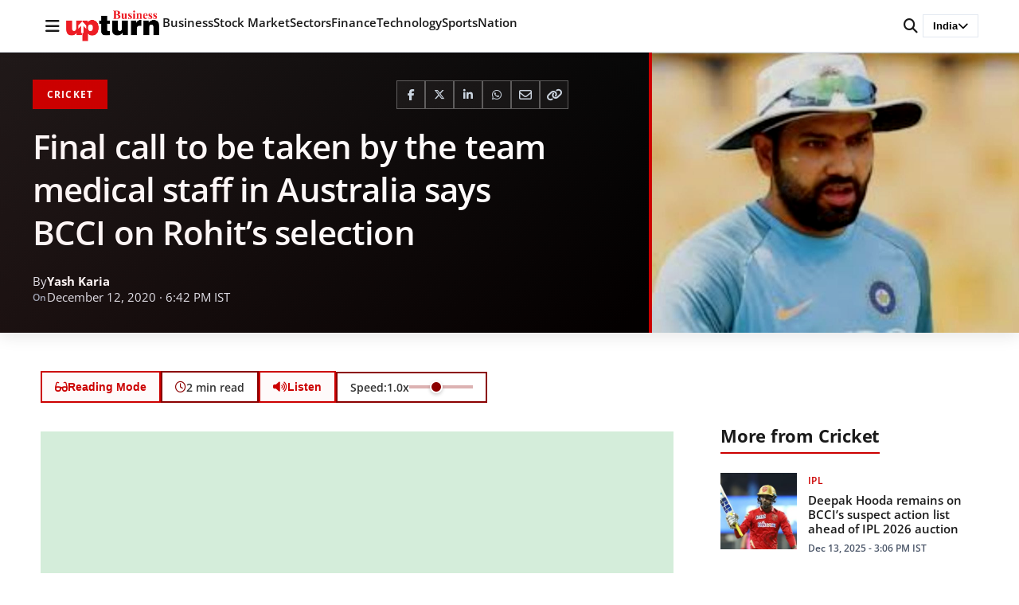

--- FILE ---
content_type: text/html; charset=UTF-8
request_url: https://www.businessupturn.com/sports/cricket/final-call-to-be-taken-by-the-team-medical-staff-in-australia-says-bcci-on-rohits-selection/
body_size: 77525
content:
<!DOCTYPE html>
<html lang="en-US">
<head>
<meta charset="UTF-8">
<meta name="viewport" content="width=device-width, initial-scale=1.0">
<title>Final call to be taken by the team medical staff in Australia says BCCI on Rohit&#8217;s selection | Business Upturn</title>
<meta name='robots' content='max-image-preview:large' />
<style>
:root { --brand-primary: #cc0000; --text-primary: #1a1a1a; }
body { margin: 0; font-family: 'Open Sans', sans-serif; }
.site-header { position: fixed; top: 0; width: 100%; background: #fff; }
</style>
<link rel="preload" as="image" href="https://www.businessupturn.com/wp-content/uploads/2020/12/Untitled-design-14.jpg">            <!-- Google Analytics -->
<script data-wpfc-render="false">(function(){let events=["mousemove", "wheel", "scroll", "touchstart", "touchmove"];let fired = false;events.forEach(function(event){window.addEventListener(event, function(){if(fired === false){fired = true;setTimeout(function(){ (function(d,s){var f=d.getElementsByTagName(s)[0];j=d.createElement(s);j.setAttribute('src', 'https://www.googletagmanager.com/gtag/js?id=G-47QZGL68W5');f.parentNode.insertBefore(j,f);})(document,'script'); }, 100);}},{once: true});});})();</script>
<script>
window.dataLayer = window.dataLayer || [];
function gtag(){dataLayer.push(arguments);}
gtag('js', new Date());
gtag('config', 'G-47QZGL68W5');
</script>
<!-- End Google Analytics -->
<!-- BU Lite SEO Meta Tags -->
<meta name="description" content="The BCCI has declared that Rohit Sharma will be joining the Indian side in Australia to play in the Border-Gavaskar..." />
<meta property="og:title" content="Final call to be taken by the team medical staff in Australia says BCCI on Rohit’s selection - Business Upturn" />
<meta property="og:description" content="The BCCI has declared that Rohit Sharma will be joining the Indian side in Australia to play in the Border-Gavaskar..." />
<meta property="og:type" content="article" />
<meta property="og:url" content="https://www.businessupturn.com/sports/cricket/final-call-to-be-taken-by-the-team-medical-staff-in-australia-says-bcci-on-rohits-selection/" />
<meta property="og:site_name" content="Business Upturn" />
<meta property="og:image" content="https://www.businessupturn.com/wp-content/uploads/2020/12/Untitled-design-14.jpg" />
<meta property="og:image:width" content="1200" />
<meta property="og:image:height" content="630" />
<meta property="og:locale" content="en_US" />
<meta property="article:publisher" content="https://www.businessupturn.com" />
<meta property="article:author" content="https://www.businessupturn.com/author/" />
<meta property="article:published_time" content="2020-12-12T18:42:01+05:30" />
<meta property="article:modified_time" content="2020-12-12T18:42:01+05:30" />
<meta property="article:section" content="Cricket" />
<meta name="twitter:card" content="summary_large_image" />
<meta name="twitter:title" content="Final call to be taken by the team medical staff in Australia says BCCI on Rohit’s selection - Business Upturn" />
<meta name="twitter:description" content="The BCCI has declared that Rohit Sharma will be joining the Indian side in Australia to play in the Border-Gavaskar..." />
<meta name="twitter:image" content="https://www.businessupturn.com/wp-content/uploads/2020/12/Untitled-design-14.jpg" />
<link rel="apple-touch-icon" sizes="180x180" href="https://www.businessupturn.com/wp-content/uploads/2023/07/favicon.jpg">
<link rel="apple-touch-icon-precomposed" sizes="180x180" href="https://www.businessupturn.com/wp-content/uploads/2023/07/favicon.jpg">
<link rel='dns-prefetch' href='//cdnjs.cloudflare.com' />
<link href='https://fonts.googleapis.com' crossorigin rel='preconnect' />
<link href='https://fonts.gstatic.com' crossorigin rel='preconnect' />
<link rel='preconnect' href='https://images.businessupturn.com' />
<link rel='preconnect' href='https://cdnjs.cloudflare.com' />
<link rel="alternate" type="application/rss+xml" title="Business Upturn &raquo; Feed" href="https://www.businessupturn.com/feed/" />
<link rel="alternate" type="application/rss+xml" title="Business Upturn &raquo; Comments Feed" href="https://www.businessupturn.com/comments/feed/" />
<link rel="alternate" title="oEmbed (JSON)" type="application/json+oembed" href="https://www.businessupturn.com/wp-json/oembed/1.0/embed?url=https%3A%2F%2Fwww.businessupturn.com%2Fsports%2Fcricket%2Ffinal-call-to-be-taken-by-the-team-medical-staff-in-australia-says-bcci-on-rohits-selection%2F" />
<link rel="alternate" title="oEmbed (XML)" type="text/xml+oembed" href="https://www.businessupturn.com/wp-json/oembed/1.0/embed?url=https%3A%2F%2Fwww.businessupturn.com%2Fsports%2Fcricket%2Ffinal-call-to-be-taken-by-the-team-medical-staff-in-australia-says-bcci-on-rohits-selection%2F&#038;format=xml" />
<style id='wp-img-auto-sizes-contain-inline-css'>
img:is([sizes=auto i],[sizes^="auto," i]){contain-intrinsic-size:3000px 1500px}
/*# sourceURL=wp-img-auto-sizes-contain-inline-css */
</style>
<style id='classic-theme-styles-inline-css'>
/*! This file is auto-generated */
.wp-block-button__link{color:#fff;background-color:#32373c;border-radius:9999px;box-shadow:none;text-decoration:none;padding:calc(.667em + 2px) calc(1.333em + 2px);font-size:1.125em}.wp-block-file__button{background:#32373c;color:#fff;text-decoration:none}
/*# sourceURL=/wp-includes/css/classic-themes.min.css */
</style>
<!-- <link rel='stylesheet' id='research-dashboard-styles-css' href='https://www.businessupturn.com/wp-content/plugins/research-dashboard/assets/css/styles.css?ver=1.0.0' media='all' /> -->
<!-- <link rel='stylesheet' id='wpc-frontend-css' href='https://www.businessupturn.com/wp-content/plugins/writer-payout-calculator-pro/assets/css/frontend.css?ver=4.2.0' media='all' /> -->
<!-- <link rel='stylesheet' id='bu-lite-fonts-css' href='https://www.businessupturn.com/wp-content/themes/bu-lite/css/fonts.css?ver=1.0.0' media='all' /> -->
<style>.rd-wrap{margin:20px 0;}
.rd-wrap h1{margin-bottom:20px;font-size:24px;font-weight:600;}
.rd-grid{display:grid;gap:20px;}
.rd-grid-2{grid-template-columns:repeat(2, 1fr);}
.rd-grid-3{grid-template-columns:repeat(3, 1fr);}
.rd-grid-5{grid-template-columns:repeat(5, 1fr);}
@media(max-width:1600px){
.rd-grid-5{grid-template-columns:repeat(3, 1fr);}
}
@media(max-width:1400px){
.rd-grid-3{grid-template-columns:repeat(2, 1fr);}
}
@media(max-width:1100px){
.rd-grid-5{grid-template-columns:repeat(2, 1fr);}
}
@media(max-width:1000px){
.rd-grid-2{grid-template-columns:1fr;}
}
@media(max-width:900px){
.rd-grid-3{grid-template-columns:1fr;}
}
@media(max-width:700px){
.rd-grid-5{grid-template-columns:1fr;}
} .rd-card{background:#fff;border:1px solid #ddd;border-radius:8px;overflow:hidden;box-shadow:0 1px 3px rgba(0, 0, 0, 0.1);}
.rd-card-title{background:#f8f9fa;padding:15px 20px;font-size:16px;font-weight:600;border-bottom:1px solid #ddd;color:#333;}
.rd-card-body{padding:15px;max-height:600px;overflow-y:auto;}
.feed-item{margin-bottom:14px;padding:12px;border-radius:6px;background:#fff;border:1px solid #eee;line-height:1.4;transition:all 0.2s ease;}
.feed-item:hover{border-color:#0073aa;box-shadow:0 2px 4px rgba(0, 115, 170, 0.1);}
.feed-item:last-child{margin-bottom:0;}
.feed-item.fresh-green{background:#d1fae5;border-color:#a7f3d0;}
.feed-item.fresh-blue{background:#dbeafe;border-color:#bfdbfe;}
.feed-title{font-size:16px;font-weight:700;color:#d97706;margin-bottom:6px;line-height:1.4;}
.feed-meta{display:flex;justify-content:space-between;align-items:center;margin-top:4px;font-size:13px;color:#555;}
.feed-item .related{margin-top:8px;font-size:13px;}
.feed-item .related a{display:block;font-weight:normal;color:#2563eb;text-decoration:none;margin-bottom:4px;line-height:1.4;}
.feed-item .related a:hover{text-decoration:underline;color:#1d4ed8;}
.feed-item a{font-size:15px;font-weight:600;color:#0073aa;text-decoration:none;line-height:1.5;}
.feed-item a:hover{text-decoration:underline;color:#005177;}
.feed-item .desc{margin-top:4px;font-size:14px;color:#444;line-height:1.5;}
.feed-item .date{margin-top:4px;font-size:13px;color:#777;}
.rd-card-body p{margin:0;padding:20px;text-align:center;color:#666;}
.rd-card-body::-webkit-scrollbar{width:8px;}
.rd-card-body::-webkit-scrollbar-track{background:#f1f1f1;border-radius:4px;}
.rd-card-body::-webkit-scrollbar-thumb{background:#888;border-radius:4px;}
.rd-card-body::-webkit-scrollbar-thumb:hover{background:#555;}
.rd-loading{text-align:center;padding:40px;color:#666;}
.rd-loading::before{content:'';display:inline-block;width:20px;height:20px;border:3px solid #f3f3f3;border-top:3px solid #0073aa;border-radius:50%;animation:spin 1s linear infinite;margin-right:10px;vertical-align:middle;}
@keyframes spin {
0% { transform: rotate(0deg); }
100% { transform: rotate(360deg); }
}.wpc-dashboard{max-width:900px;margin:0 auto;font-family:-apple-system, BlinkMacSystemFont, "Segoe UI", Roboto, sans-serif;}
.wpc-dashboard-header{margin-bottom:25px;}
.wpc-dashboard-header h2{margin:0 0 5px;color:#333;}
.wpc-dashboard-header p{margin:0;color:#666;}
.wpc-dashboard-summary{display:grid;grid-template-columns:repeat(3, 1fr);gap:15px;margin-bottom:25px;}
.wpc-summary-card{padding:20px;border-radius:10px;text-align:center;color:#fff;}
.wpc-card-total{background:linear-gradient(135deg, #667eea 0%, #764ba2 100%);}
.wpc-card-paid{background:linear-gradient(135deg, #11998e 0%, #38ef7d 100%);}
.wpc-card-due{background:linear-gradient(135deg, #eb3349 0%, #f45c43 100%);}
.wpc-card-amount{display:block;font-size:28px;font-weight:bold;margin-bottom:5px;}
.wpc-card-label{display:block;font-size:14px;opacity:0.9;}
.wpc-current-job{background:#f8f9fa;padding:20px;border-radius:10px;margin-bottom:25px;border-left:4px solid #0073aa;}
.wpc-current-job h3{margin:0 0 15px;color:#333;}
.wpc-job-details p{margin:8px 0;color:#555;}
.wpc-bonus-info{color:#28a745 !important;font-weight:500;}
.wpc-payout-history{background:#fff;padding:20px;border-radius:10px;box-shadow:0 2px 10px rgba(0,0,0,0.05);}
.wpc-payout-history h3{margin:0 0 20px;color:#333;}
.wpc-payouts-list{display:flex;flex-direction:column;gap:10px;}
.wpc-payout-item{display:grid;grid-template-columns:100px 1fr 120px 80px;align-items:center;padding:15px;background:#f8f9fa;border-radius:8px;gap:15px;}
.wpc-payout-item.paid{border-left:4px solid #28a745;}
.wpc-payout-item.due{border-left:4px solid #dc3545;}
.wpc-payout-month{font-weight:bold;color:#333;}
.wpc-payout-details{color:#666;}
.wpc-target-met{color:#28a745;font-size:12px;margin-left:5px;}
.wpc-payout-amount{font-size:18px;font-weight:bold;color:#333;text-align:right;}
.wpc-payout-status{text-align:center;}
.wpc-status-paid{background:#d4edda;color:#155724;padding:5px 10px;border-radius:15px;font-size:12px;font-weight:500;}
.wpc-status-due{background:#f8d7da;color:#721c24;padding:5px 10px;border-radius:15px;font-size:12px;font-weight:500;}
.wpc-status-other{background:#e2e3e5;color:#383d41;padding:5px 10px;border-radius:15px;font-size:12px;}
.wpc-no-data{text-align:center;color:#999;padding:30px;}
.wpc-login-notice{text-align:center;padding:30px;background:#fff3cd;border-radius:8px;color:#856404;}
@media(max-width:768px){
.wpc-dashboard-summary {
grid-template-columns: 1fr;
}
.wpc-payout-item {
grid-template-columns: 1fr 1fr;
gap: 10px;
}
.wpc-payout-details {
grid-column: span 2;
}
}@font-face{font-family:'Open Sans';font-style:normal;font-weight:400;font-display:swap;src:url(//www.businessupturn.com/wp-content/themes/bu-lite/fonts/open-sans-v44-latin-regular.woff2) format('woff2');}
@font-face{font-family:'Open Sans';font-style:normal;font-weight:500;font-display:swap;src:url(//www.businessupturn.com/wp-content/themes/bu-lite/fonts/open-sans-v44-latin-500.woff2) format('woff2');}
@font-face{font-family:'Open Sans';font-style:normal;font-weight:600;font-display:swap;src:url(//www.businessupturn.com/wp-content/themes/bu-lite/fonts/open-sans-v44-latin-600.woff2) format('woff2');}
@font-face{font-family:'Open Sans';font-style:normal;font-weight:700;font-display:swap;src:url(//www.businessupturn.com/wp-content/themes/bu-lite/fonts/open-sans-v44-latin-700.woff2) format('woff2');}
@font-face{font-family:'Open Sans';font-style:normal;font-weight:800;font-display:swap;src:url(//www.businessupturn.com/wp-content/themes/bu-lite/fonts/open-sans-v44-latin-800.woff2) format('woff2');}
@font-face {
font-family: 'Open Sans';
font-style: italic;
font-weight: 400;
font-display: swap;
src: url(//www.businessupturn.com/wp-content/themes/bu-lite/fonts/open-sans-v44-latin-italic.woff2) format('woff2');
}</style>
<link rel='preload' as='style' onload="this.onload=null;this.rel='stylesheet'" id='font-awesome-css' href='https://cdnjs.cloudflare.com/ajax/libs/font-awesome/6.5.0/css/all.min.css?ver=6.5.0' media='all' />
<noscript><link rel="stylesheet" href="https://cdnjs.cloudflare.com/ajax/libs/font-awesome/6.5.0/css/all.min.css"></noscript><!-- <link rel='stylesheet' id='bu-lite-style-css' href='https://www.businessupturn.com/wp-content/themes/bu-lite/style.css?ver=1.0.0' media='all' /> -->
<link rel="stylesheet" type="text/css" href="//www.businessupturn.com/wp-content/cache/wpfc-minified/cfydqsc/a4qcx.css" media="all"/>
<style id='bu-lite-style-inline-css'>
/* Reading Time */
.reading-time {
display: inline-flex;
align-items: center;
gap: 5px;
font-size: 14px;
color: #666;
}
.reading-time svg {
width: 14px;
height: 14px;
}
/* Back to Top Button */
.back-to-top {
position: fixed;
bottom: 30px;
right: 30px;
width: 50px;
height: 50px;
background: #333;
color: #fff;
border: none;
border-radius: 50%;
font-size: 24px;
cursor: pointer;
opacity: 0;
visibility: hidden;
transition: all 0.3s ease;
z-index: 1000;
box-shadow: 0 4px 12px rgba(0,0,0,0.15);
display: flex;
align-items: center;
justify-content: center;
}
.back-to-top.visible {
opacity: 1;
visibility: visible;
}
.back-to-top:hover {
background: #555;
transform: translateY(-3px);
}
@media (max-width: 768px) {
.back-to-top {
width: 45px;
height: 45px;
bottom: 20px;
right: 20px;
font-size: 20px;
}
}
/* Reading Progress Bar Container - Black background */
.reading-progress-container {
position: fixed;
bottom: 0;
left: 0;
width: 100%;
height: 5px;
background: #1a1a1a;
z-index: 9999;
box-shadow: 0 -2px 8px rgba(0, 0, 0, 0.2);
opacity: 0;
visibility: hidden;
transform: translateY(10px);
transition: opacity 0.3s ease, visibility 0.3s ease, transform 0.3s ease;
}
/* Show when scrolled */
.reading-progress-container.visible {
opacity: 1;
visibility: visible;
transform: translateY(0);
}
/* Red fill that grows */
.reading-progress-bar {
position: absolute;
top: 0;
left: 0;
height: 100%;
background: linear-gradient(90deg, #cc0000 0%, #ff0000 50%, #cc0000 100%);
width: 0%;
transition: width 0.2s ease-out;
box-shadow: 2px 0 8px rgba(204, 0, 0, 0.6);
}
/* Glowing edge effect */
.reading-progress-bar::after {
content: "";
position: absolute;
top: 0;
right: 0;
width: 3px;
height: 100%;
background: rgba(255, 255, 255, 0.8);
box-shadow: 0 0 8px rgba(255, 255, 255, 0.6);
}
/* Mobile adjustments */
@media (max-width: 768px) {
.reading-progress-container {
height: 4px;
}
}
/* Hide on homepage/archives */
body:not(.single) .reading-progress-container {
display: none !important;
}
/* TTS Button - Same style as Reading Mode */
.reader-tools {
display: flex;
align-items: center;
gap: 10px;
flex-wrap: wrap;
}
.tts-hidden {
display: none !important;
}
/* Speed Control */
.tts-speed-control {
display: flex;
align-items: center;
gap: 8px;
padding: 8px 16px;
background: transparent;
border: 2px solid #8B0000;
border-radius: 5px;
font-size: 14px;
font-weight: 600;
color: #333;
}
.tts-speed-control label {
margin: 0;
display: flex;
align-items: center;
gap: 5px;
white-space: nowrap;
font-size: 14px;
color: #333;
}
.tts-speed-control input[type="range"] {
width: 80px;
height: 4px;
-webkit-appearance: none;
appearance: none;
background: rgba(139, 0, 0, 0.3);
border-radius: 5px;
outline: none;
cursor: pointer;
}
.tts-speed-control input[type="range"]::-webkit-slider-thumb {
-webkit-appearance: none;
appearance: none;
width: 16px;
height: 16px;
background: #8B0000;
cursor: pointer;
border-radius: 50%;
border: 2px solid #fff;
box-shadow: 0 2px 4px rgba(0,0,0,0.2);
}
.tts-speed-control input[type="range"]::-moz-range-thumb {
width: 16px;
height: 16px;
background: #8B0000;
cursor: pointer;
border-radius: 50%;
border: 2px solid #fff;
box-shadow: 0 2px 4px rgba(0,0,0,0.2);
}
.tts-not-supported {
background: #2d0a0a;
color: #ff6666;
padding: 12px 16px;
border-radius: 6px;
font-size: 13px;
font-weight: 600;
border: 1px solid rgba(139, 0, 0, 0.5);
}
/* Mobile responsive */
@media (max-width: 768px) {
.reader-tools {
justify-content: center;
}
.tts-speed-control {
width: 100%;
justify-content: center;
}
.tts-speed-control input[type="range"] {
width: 60px;
}
}
/*# sourceURL=bu-lite-style-inline-css */
</style>
<!-- <link rel='stylesheet' id='bu-lite-main-css' href='https://www.businessupturn.com/wp-content/themes/bu-lite/css/main.css?ver=1.0.0' media='all' /> -->
<!-- <link rel='stylesheet' id='bu-lite-sections-css' href='https://www.businessupturn.com/wp-content/themes/bu-lite/css/sections.css?ver=1.0.0' media='all' /> -->
<!-- <link rel='stylesheet' id='bu-lite-single-css' href='https://www.businessupturn.com/wp-content/themes/bu-lite/css/single.css?ver=1.0.0' media='all' /> -->
<!-- <link rel='stylesheet' id='bu-lite-sidebar-css' href='https://www.businessupturn.com/wp-content/themes/bu-lite/css/sidebar.css?ver=1.0.0' media='all' /> -->
<link rel="stylesheet" type="text/css" href="//www.businessupturn.com/wp-content/cache/wpfc-minified/9ksr41w5/a4qcx.css" media="all"/>
<link rel="https://api.w.org/" href="https://www.businessupturn.com/wp-json/" /><link rel="alternate" title="JSON" type="application/json" href="https://www.businessupturn.com/wp-json/wp/v2/posts/79862" /><link rel="EditURI" type="application/rsd+xml" title="RSD" href="https://www.businessupturn.com/xmlrpc.php?rsd" />
<meta name="generator" content="WordPress 6.9" />
<link rel="canonical" href="https://www.businessupturn.com/sports/cricket/final-call-to-be-taken-by-the-team-medical-staff-in-australia-says-bcci-on-rohits-selection/" />
<link rel='shortlink' href='https://www.businessupturn.com/?p=79862' />
<link rel="icon" type="image/png" href="https://www.businessupturn.com/wp-content/uploads/2023/07/favicon.jpg">
<link rel="apple-touch-icon" href="https://www.businessupturn.com/wp-content/uploads/2023/07/favicon.jpg">
<!-- Swipe Nav: Previous in Cricket -->
<link rel="prev" href="https://www.businessupturn.com/sports/cricket/i-think-rahane-will-go-at-no-4-once-virat-goes-away-sunil-gavaskar-on-who-could-bat-at-no-4-for-india-after-the-1st-test/">
<!-- Swipe Nav: Next in Cricket -->
<link rel="next" href="https://www.businessupturn.com/sports/cricket/wasim-jaffer-praises-shubman-gill-as-he-scores-an-impressive-65-against-australia-a/">
<script type="application/ld+json">{"@context":"https:\/\/schema.org","@type":"NewsArticle","headline":"Final call to be taken by the team medical staff in Australia says BCCI on Rohit\u2019s selection","description":"The BCCI has declared that Rohit Sharma will be joining the Indian side in Australia to play in the Border-Gavaskar...","image":{"@type":"ImageObject","url":"https:\/\/www.businessupturn.com\/wp-content\/uploads\/2020\/12\/Untitled-design-14.jpg","width":1200,"height":630},"datePublished":"2020-12-12T18:42:01+05:30","dateModified":"2020-12-12T18:42:01+05:30","author":{"@type":"Person","name":"Yash Karia","url":"https:\/\/www.businessupturn.com\/author\/yashkaria\/"},"publisher":{"@type":"Organization","name":"Business Upturn","logo":{"@type":"ImageObject","url":"https:\/\/www.businessupturn.com\/wp-content\/uploads\/2025\/12\/bu-logo-2.png","width":200,"height":50}},"mainEntityOfPage":{"@type":"WebPage","@id":"https:\/\/www.businessupturn.com\/sports\/cricket\/final-call-to-be-taken-by-the-team-medical-staff-in-australia-says-bcci-on-rohits-selection\/"},"articleBody":"The BCCI has declared that Rohit Sharma will be joining the Indian side in Australia to play in the Border-Gavaskar trophy. He has been added to the squad for the last two tests which will be played in January. He was declared fit by the NCA on Wednesday. The fitness and skill test was done under the observation of NCA head Rahul Dravid and the selection committee. Rohit is expected to leave for Australia by 14th December.\r\n\r\nBCCI in their official statement on Saturday have cleared that the final call will be taken by the medical team on Rohit's selection in the final two tests. He has been declared medically fit but he needs to be re-assessed before the third test for his inclusion. The test series is set to begin by 17th December in Adelaide which will be a day\/night test.\r\n\r\nRohit's exclusion from the team raised many questions earlier as he is a key player for the team. He was injured during the IPL and didn't play any league games for the MI. He straight away came in for the Qualifiers and eventually led the team to fifth title. Rohit playing for MI got many questions to BCCI as his exclusion was being questioned. The BCCI, when they declared the side for the tour had stated the reason for his exclusion as he was injured in the IPL and would be under observation for the further period.\r\n\r\nAfter a lot of talks between the captain, head coach, Rohit himself, the management and the selectors, it was decided that Rohit Sharma would undergo fitness tests at the NCA.\r\n\r\nRohit will be available for the third test which will begin from 7th January.","articleSection":"Cricket","keywords":"Australia tour, Cricket Australia, Ravi Shastri"}</script>
<script type="application/ld+json">{"@context":"https:\/\/schema.org","@type":"BreadcrumbList","itemListElement":[{"@type":"ListItem","position":1,"name":"Home","item":"https:\/\/www.businessupturn.com"},{"@type":"ListItem","position":2,"name":"Sports","item":"https:\/\/www.businessupturn.com\/category\/sports\/"},{"@type":"ListItem","position":3,"name":"Cricket","item":"https:\/\/www.businessupturn.com\/category\/sports\/cricket\/"},{"@type":"ListItem","position":4,"name":"Final call to be taken by the team medical staff in Australia says BCCI on Rohit\u2019s selection","item":"https:\/\/www.businessupturn.com\/sports\/cricket\/final-call-to-be-taken-by-the-team-medical-staff-in-australia-says-bcci-on-rohits-selection\/"}]}</script>
<link rel="icon" href="https://www.businessupturn.com/wp-content/uploads/2023/07/favicon-150x150.jpg" sizes="32x32" />
<link rel="icon" href="https://www.businessupturn.com/wp-content/uploads/2023/07/favicon.jpg" sizes="192x192" />
<link rel="apple-touch-icon" href="https://www.businessupturn.com/wp-content/uploads/2023/07/favicon.jpg" />
<meta name="msapplication-TileImage" content="https://www.businessupturn.com/wp-content/uploads/2023/07/favicon.jpg" />
<style id='global-styles-inline-css'>
:root{--wp--preset--aspect-ratio--square: 1;--wp--preset--aspect-ratio--4-3: 4/3;--wp--preset--aspect-ratio--3-4: 3/4;--wp--preset--aspect-ratio--3-2: 3/2;--wp--preset--aspect-ratio--2-3: 2/3;--wp--preset--aspect-ratio--16-9: 16/9;--wp--preset--aspect-ratio--9-16: 9/16;--wp--preset--color--black: #000000;--wp--preset--color--cyan-bluish-gray: #abb8c3;--wp--preset--color--white: #ffffff;--wp--preset--color--pale-pink: #f78da7;--wp--preset--color--vivid-red: #cf2e2e;--wp--preset--color--luminous-vivid-orange: #ff6900;--wp--preset--color--luminous-vivid-amber: #fcb900;--wp--preset--color--light-green-cyan: #7bdcb5;--wp--preset--color--vivid-green-cyan: #00d084;--wp--preset--color--pale-cyan-blue: #8ed1fc;--wp--preset--color--vivid-cyan-blue: #0693e3;--wp--preset--color--vivid-purple: #9b51e0;--wp--preset--gradient--vivid-cyan-blue-to-vivid-purple: linear-gradient(135deg,rgb(6,147,227) 0%,rgb(155,81,224) 100%);--wp--preset--gradient--light-green-cyan-to-vivid-green-cyan: linear-gradient(135deg,rgb(122,220,180) 0%,rgb(0,208,130) 100%);--wp--preset--gradient--luminous-vivid-amber-to-luminous-vivid-orange: linear-gradient(135deg,rgb(252,185,0) 0%,rgb(255,105,0) 100%);--wp--preset--gradient--luminous-vivid-orange-to-vivid-red: linear-gradient(135deg,rgb(255,105,0) 0%,rgb(207,46,46) 100%);--wp--preset--gradient--very-light-gray-to-cyan-bluish-gray: linear-gradient(135deg,rgb(238,238,238) 0%,rgb(169,184,195) 100%);--wp--preset--gradient--cool-to-warm-spectrum: linear-gradient(135deg,rgb(74,234,220) 0%,rgb(151,120,209) 20%,rgb(207,42,186) 40%,rgb(238,44,130) 60%,rgb(251,105,98) 80%,rgb(254,248,76) 100%);--wp--preset--gradient--blush-light-purple: linear-gradient(135deg,rgb(255,206,236) 0%,rgb(152,150,240) 100%);--wp--preset--gradient--blush-bordeaux: linear-gradient(135deg,rgb(254,205,165) 0%,rgb(254,45,45) 50%,rgb(107,0,62) 100%);--wp--preset--gradient--luminous-dusk: linear-gradient(135deg,rgb(255,203,112) 0%,rgb(199,81,192) 50%,rgb(65,88,208) 100%);--wp--preset--gradient--pale-ocean: linear-gradient(135deg,rgb(255,245,203) 0%,rgb(182,227,212) 50%,rgb(51,167,181) 100%);--wp--preset--gradient--electric-grass: linear-gradient(135deg,rgb(202,248,128) 0%,rgb(113,206,126) 100%);--wp--preset--gradient--midnight: linear-gradient(135deg,rgb(2,3,129) 0%,rgb(40,116,252) 100%);--wp--preset--font-size--small: 13px;--wp--preset--font-size--medium: 20px;--wp--preset--font-size--large: 36px;--wp--preset--font-size--x-large: 42px;--wp--preset--spacing--20: 0.44rem;--wp--preset--spacing--30: 0.67rem;--wp--preset--spacing--40: 1rem;--wp--preset--spacing--50: 1.5rem;--wp--preset--spacing--60: 2.25rem;--wp--preset--spacing--70: 3.38rem;--wp--preset--spacing--80: 5.06rem;--wp--preset--shadow--natural: 6px 6px 9px rgba(0, 0, 0, 0.2);--wp--preset--shadow--deep: 12px 12px 50px rgba(0, 0, 0, 0.4);--wp--preset--shadow--sharp: 6px 6px 0px rgba(0, 0, 0, 0.2);--wp--preset--shadow--outlined: 6px 6px 0px -3px rgb(255, 255, 255), 6px 6px rgb(0, 0, 0);--wp--preset--shadow--crisp: 6px 6px 0px rgb(0, 0, 0);}:where(.is-layout-flex){gap: 0.5em;}:where(.is-layout-grid){gap: 0.5em;}body .is-layout-flex{display: flex;}.is-layout-flex{flex-wrap: wrap;align-items: center;}.is-layout-flex > :is(*, div){margin: 0;}body .is-layout-grid{display: grid;}.is-layout-grid > :is(*, div){margin: 0;}:where(.wp-block-columns.is-layout-flex){gap: 2em;}:where(.wp-block-columns.is-layout-grid){gap: 2em;}:where(.wp-block-post-template.is-layout-flex){gap: 1.25em;}:where(.wp-block-post-template.is-layout-grid){gap: 1.25em;}.has-black-color{color: var(--wp--preset--color--black) !important;}.has-cyan-bluish-gray-color{color: var(--wp--preset--color--cyan-bluish-gray) !important;}.has-white-color{color: var(--wp--preset--color--white) !important;}.has-pale-pink-color{color: var(--wp--preset--color--pale-pink) !important;}.has-vivid-red-color{color: var(--wp--preset--color--vivid-red) !important;}.has-luminous-vivid-orange-color{color: var(--wp--preset--color--luminous-vivid-orange) !important;}.has-luminous-vivid-amber-color{color: var(--wp--preset--color--luminous-vivid-amber) !important;}.has-light-green-cyan-color{color: var(--wp--preset--color--light-green-cyan) !important;}.has-vivid-green-cyan-color{color: var(--wp--preset--color--vivid-green-cyan) !important;}.has-pale-cyan-blue-color{color: var(--wp--preset--color--pale-cyan-blue) !important;}.has-vivid-cyan-blue-color{color: var(--wp--preset--color--vivid-cyan-blue) !important;}.has-vivid-purple-color{color: var(--wp--preset--color--vivid-purple) !important;}.has-black-background-color{background-color: var(--wp--preset--color--black) !important;}.has-cyan-bluish-gray-background-color{background-color: var(--wp--preset--color--cyan-bluish-gray) !important;}.has-white-background-color{background-color: var(--wp--preset--color--white) !important;}.has-pale-pink-background-color{background-color: var(--wp--preset--color--pale-pink) !important;}.has-vivid-red-background-color{background-color: var(--wp--preset--color--vivid-red) !important;}.has-luminous-vivid-orange-background-color{background-color: var(--wp--preset--color--luminous-vivid-orange) !important;}.has-luminous-vivid-amber-background-color{background-color: var(--wp--preset--color--luminous-vivid-amber) !important;}.has-light-green-cyan-background-color{background-color: var(--wp--preset--color--light-green-cyan) !important;}.has-vivid-green-cyan-background-color{background-color: var(--wp--preset--color--vivid-green-cyan) !important;}.has-pale-cyan-blue-background-color{background-color: var(--wp--preset--color--pale-cyan-blue) !important;}.has-vivid-cyan-blue-background-color{background-color: var(--wp--preset--color--vivid-cyan-blue) !important;}.has-vivid-purple-background-color{background-color: var(--wp--preset--color--vivid-purple) !important;}.has-black-border-color{border-color: var(--wp--preset--color--black) !important;}.has-cyan-bluish-gray-border-color{border-color: var(--wp--preset--color--cyan-bluish-gray) !important;}.has-white-border-color{border-color: var(--wp--preset--color--white) !important;}.has-pale-pink-border-color{border-color: var(--wp--preset--color--pale-pink) !important;}.has-vivid-red-border-color{border-color: var(--wp--preset--color--vivid-red) !important;}.has-luminous-vivid-orange-border-color{border-color: var(--wp--preset--color--luminous-vivid-orange) !important;}.has-luminous-vivid-amber-border-color{border-color: var(--wp--preset--color--luminous-vivid-amber) !important;}.has-light-green-cyan-border-color{border-color: var(--wp--preset--color--light-green-cyan) !important;}.has-vivid-green-cyan-border-color{border-color: var(--wp--preset--color--vivid-green-cyan) !important;}.has-pale-cyan-blue-border-color{border-color: var(--wp--preset--color--pale-cyan-blue) !important;}.has-vivid-cyan-blue-border-color{border-color: var(--wp--preset--color--vivid-cyan-blue) !important;}.has-vivid-purple-border-color{border-color: var(--wp--preset--color--vivid-purple) !important;}.has-vivid-cyan-blue-to-vivid-purple-gradient-background{background: var(--wp--preset--gradient--vivid-cyan-blue-to-vivid-purple) !important;}.has-light-green-cyan-to-vivid-green-cyan-gradient-background{background: var(--wp--preset--gradient--light-green-cyan-to-vivid-green-cyan) !important;}.has-luminous-vivid-amber-to-luminous-vivid-orange-gradient-background{background: var(--wp--preset--gradient--luminous-vivid-amber-to-luminous-vivid-orange) !important;}.has-luminous-vivid-orange-to-vivid-red-gradient-background{background: var(--wp--preset--gradient--luminous-vivid-orange-to-vivid-red) !important;}.has-very-light-gray-to-cyan-bluish-gray-gradient-background{background: var(--wp--preset--gradient--very-light-gray-to-cyan-bluish-gray) !important;}.has-cool-to-warm-spectrum-gradient-background{background: var(--wp--preset--gradient--cool-to-warm-spectrum) !important;}.has-blush-light-purple-gradient-background{background: var(--wp--preset--gradient--blush-light-purple) !important;}.has-blush-bordeaux-gradient-background{background: var(--wp--preset--gradient--blush-bordeaux) !important;}.has-luminous-dusk-gradient-background{background: var(--wp--preset--gradient--luminous-dusk) !important;}.has-pale-ocean-gradient-background{background: var(--wp--preset--gradient--pale-ocean) !important;}.has-electric-grass-gradient-background{background: var(--wp--preset--gradient--electric-grass) !important;}.has-midnight-gradient-background{background: var(--wp--preset--gradient--midnight) !important;}.has-small-font-size{font-size: var(--wp--preset--font-size--small) !important;}.has-medium-font-size{font-size: var(--wp--preset--font-size--medium) !important;}.has-large-font-size{font-size: var(--wp--preset--font-size--large) !important;}.has-x-large-font-size{font-size: var(--wp--preset--font-size--x-large) !important;}
/*# sourceURL=global-styles-inline-css */
</style>
<script data-wpfc-render="false">var Wpfcll={s:[],osl:0,scroll:false,i:function(){Wpfcll.ss();window.addEventListener('load',function(){let observer=new MutationObserver(mutationRecords=>{Wpfcll.osl=Wpfcll.s.length;Wpfcll.ss();if(Wpfcll.s.length > Wpfcll.osl){Wpfcll.ls(false);}});observer.observe(document.getElementsByTagName("html")[0],{childList:true,attributes:true,subtree:true,attributeFilter:["src"],attributeOldValue:false,characterDataOldValue:false});Wpfcll.ls(true);});window.addEventListener('scroll',function(){Wpfcll.scroll=true;Wpfcll.ls(false);});window.addEventListener('resize',function(){Wpfcll.scroll=true;Wpfcll.ls(false);});window.addEventListener('click',function(){Wpfcll.scroll=true;Wpfcll.ls(false);});},c:function(e,pageload){var w=document.documentElement.clientHeight || body.clientHeight;var n=0;if(pageload){n=0;}else{n=(w > 800) ? 800:200;n=Wpfcll.scroll ? 800:n;}var er=e.getBoundingClientRect();var t=0;var p=e.parentNode ? e.parentNode:false;if(typeof p.getBoundingClientRect=="undefined"){var pr=false;}else{var pr=p.getBoundingClientRect();}if(er.x==0 && er.y==0){for(var i=0;i < 10;i++){if(p){if(pr.x==0 && pr.y==0){if(p.parentNode){p=p.parentNode;}if(typeof p.getBoundingClientRect=="undefined"){pr=false;}else{pr=p.getBoundingClientRect();}}else{t=pr.top;break;}}};}else{t=er.top;}if(w - t+n > 0){return true;}return false;},r:function(e,pageload){var s=this;var oc,ot;try{oc=e.getAttribute("data-wpfc-original-src");ot=e.getAttribute("data-wpfc-original-srcset");originalsizes=e.getAttribute("data-wpfc-original-sizes");if(s.c(e,pageload)){if(oc || ot){if(e.tagName=="DIV" || e.tagName=="A" || e.tagName=="SPAN"){e.style.backgroundImage="url("+oc+")";e.removeAttribute("data-wpfc-original-src");e.removeAttribute("data-wpfc-original-srcset");e.removeAttribute("onload");}else{if(oc){e.setAttribute('src',oc);}if(ot){e.setAttribute('srcset',ot);}if(originalsizes){e.setAttribute('sizes',originalsizes);}if(e.getAttribute("alt") && e.getAttribute("alt")=="blank"){e.removeAttribute("alt");}e.removeAttribute("data-wpfc-original-src");e.removeAttribute("data-wpfc-original-srcset");e.removeAttribute("data-wpfc-original-sizes");e.removeAttribute("onload");if(e.tagName=="IFRAME"){var y="https://www.youtube.com/embed/";if(navigator.userAgent.match(/\sEdge?\/\d/i)){e.setAttribute('src',e.getAttribute("src").replace(/.+\/templates\/youtube\.html\#/,y));}e.onload=function(){if(typeof window.jQuery !="undefined"){if(jQuery.fn.fitVids){jQuery(e).parent().fitVids({customSelector:"iframe[src]"});}}var s=e.getAttribute("src").match(/templates\/youtube\.html\#(.+)/);if(s){try{var i=e.contentDocument || e.contentWindow;if(i.location.href=="about:blank"){e.setAttribute('src',y+s[1]);}}catch(err){e.setAttribute('src',y+s[1]);}}}}}}else{if(e.tagName=="NOSCRIPT"){if(typeof window.jQuery !="undefined"){if(jQuery(e).attr("data-type")=="wpfc"){e.removeAttribute("data-type");jQuery(e).after(jQuery(e).text());}}}}}}catch(error){console.log(error);console.log("==>",e);}},ss:function(){var i=Array.prototype.slice.call(document.getElementsByTagName("img"));var f=Array.prototype.slice.call(document.getElementsByTagName("iframe"));var d=Array.prototype.slice.call(document.getElementsByTagName("div"));var a=Array.prototype.slice.call(document.getElementsByTagName("a"));var s=Array.prototype.slice.call(document.getElementsByTagName("span"));var n=Array.prototype.slice.call(document.getElementsByTagName("noscript"));this.s=i.concat(f).concat(d).concat(a).concat(s).concat(n);},ls:function(pageload){var s=this;[].forEach.call(s.s,function(e,index){s.r(e,pageload);});}};document.addEventListener('DOMContentLoaded',function(){wpfci();});function wpfci(){Wpfcll.i();}</script>
</head>
<body class="wp-singular post-template-default single single-post postid-79862 single-format-standard wp-embed-responsive wp-theme-bu-lite">
<header class="site-header">
<div class="header-container">
<div class="header-left">
<span id="menu-toggle" class="hamburger">
<i class="fa-solid fa-bars"></i>
</span>
<div class="logo">
<a href="https://www.businessupturn.com/">
<img src="https://www.businessupturn.com/wp-content/uploads/2025/12/bu-logo-2.png" alt="Business Upturn">
</a>
</div>
<!-- Voice Search Icon - Mobile (next to logo) -->
<button id="voiceSearchMobile" class="voice-search-icon voice-mobile" aria-label="Voice Search" title="Voice Search">
<i class="fa-solid fa-microphone"></i>
</button>
<nav class="main-nav" aria-label="Primary">
<ul id="menu-primary" class=""><li id="menu-item-643081" class="menu-item menu-item-type-taxonomy menu-item-object-category menu-item-643081"><a href="https://www.businessupturn.com/category/business/">Business</a></li>
<li id="menu-item-643083" class="menu-item menu-item-type-taxonomy menu-item-object-category menu-item-643083"><a href="https://www.businessupturn.com/category/finance/stock-market/">Stock Market</a></li>
<li id="menu-item-643084" class="menu-item menu-item-type-taxonomy menu-item-object-category menu-item-643084"><a href="https://www.businessupturn.com/category/sectors/">Sectors</a></li>
<li id="menu-item-643082" class="menu-item menu-item-type-taxonomy menu-item-object-category menu-item-643082"><a href="https://www.businessupturn.com/category/finance/">Finance</a></li>
<li id="menu-item-643085" class="menu-item menu-item-type-taxonomy menu-item-object-category menu-item-643085"><a href="https://www.businessupturn.com/category/technology/">Technology</a></li>
<li id="menu-item-643086" class="menu-item menu-item-type-taxonomy menu-item-object-category current-post-ancestor menu-item-643086"><a href="https://www.businessupturn.com/category/sports/">Sports</a></li>
<li id="menu-item-643087" class="menu-item menu-item-type-taxonomy menu-item-object-category menu-item-643087"><a href="https://www.businessupturn.com/category/nation/">Nation</a></li>
</ul>      </nav>
</div>
<div class="header-right">
<!-- Voice Search Icon - Desktop (before search icon) -->
<button id="voiceSearchDesktop" class="voice-search-icon voice-desktop" aria-label="Voice Search" title="Voice Search">
<i class="fa-solid fa-microphone"></i>
</button>
<button id="searchToggle" class="search-toggle" aria-label="Search">
<i class="fa-solid fa-magnifying-glass"></i>
</button>
<!-- Region / Portal dropdown -->
<div class="portal-select">
<button id="portalToggle" class="portal-btn" aria-expanded="false" aria-haspopup="true">
India 
<i class="fa-solid fa-chevron-down" aria-hidden="true"></i>
</button>
<ul id="portalMenu" class="portal-menu" role="menu" aria-label="Choose region">
<li role="none">
<a role="menuitem" href="https://www.businessupturn.com/usa/">
United States                </a>
</li>
<li role="none">
<a role="menuitem" href="https://www.businessupturn.com/asia/">
Asia                </a>
</li>
</ul>
</div>
</div>
</div>
</header>
<!-- Search Overlay -->
<div id="searchOverlay" class="search-overlay">
<div class="search-overlay-content">
<button id="searchClose" class="search-close" aria-label="Close search">
<i class="fa-solid fa-times"></i>
</button>
<form class="search-form" action="https://www.businessupturn.com/" method="GET" role="search">
<input type="search" name="s" placeholder="Search articles, topics, authors..." required>
<button type="submit">
<i class="fa-solid fa-magnifying-glass"></i> Search
</button>
</form>
</div>
</div>
<!-- Mega Menu -->
<div id="megaMenu" class="mega-menu">
<!-- Mega Menu Header with Logo and Close Button -->
<div class="mega-menu-header">
<div class="logo">
<a href="https://www.businessupturn.com/">
<img src="https://www.businessupturn.com/wp-content/uploads/2025/12/bu-logo-2.png" alt="Business Upturn">
</a>
</div>
<button id="megaMenuClose" class="mega-menu-close" aria-label="Close menu">
<i class="fa-solid fa-times"></i>
</button>
</div>
<!-- Mega Menu Content -->
<div class="header-container">
<!-- Search Bar inside mega menu -->
<form class="mega-search" role="search" action="https://www.businessupturn.com/" method="GET">
<input type="search" name="s" placeholder="Search..." aria-label="Search">
<button type="submit"><i class="fa-solid fa-magnifying-glass"></i></button>
</form>
<!-- Categories / Mega Menu Navigation -->
<div class="columns">
<div><h4>Business</h4><ul><li><a href="https://www.businessupturn.com/category/business/corporates/">Corporates</a></li><li><a href="https://www.businessupturn.com/category/business/smes/">SMEs</a></li><li><a href="https://www.businessupturn.com/category/business/startups/">Startups</a></li><li><a href="https://www.businessupturn.com/category/business/funding/">Funding</a></li><li><a href="https://www.businessupturn.com/category/business/marketing/">Marketing</a></li><li><a href="https://www.businessupturn.com/category/business/blog/">Blog</a></li></ul></div><div><h4>Stock Market</h4><ul><li><a href="https://www.businessupturn.com/category/finance/stock-market/">Top Stocks News</a></li><li><a href="https://www.businessupturn.com/category/finance/stock-market/brokerages/">Brokerages</a></li><li><a href="https://www.businessupturn.com/category/finance/stock-market/quarterly-results/">Quarterly Results</a></li><li><a href="https://www.businessupturn.com/category/finance/stock-market/asian-markets/">Asian Markets</a></li><li><a href="https://www.businessupturn.com/category/finance/stock-market/us-market/">US Market</a></li></ul></div><div><h4>Finance</h4><ul><li><a href="https://www.businessupturn.com/category/finance/stock-market/">Stock Market</a></li><li><a href="https://www.businessupturn.com/category/finance/personal-finance/">Personal Finance</a></li><li><a href="https://www.businessupturn.com/category/finance/mutual-funds/">Mutual Funds</a></li><li><a href="https://www.businessupturn.com/category/finance/ipo/">IPO</a></li><li><a href="https://www.businessupturn.com/category/finance/money-market/">Money Market</a></li><li><a href="https://www.businessupturn.com/category/finance/cryptocurrency/">Cryptocurrency</a></li><li><a href="https://www.businessupturn.com/category/finance/economy/">Economy</a></li><li><a href="https://www.businessupturn.com/category/finance/policy/">Policy</a></li><li><a href="https://www.businessupturn.com/category/finance/taxation/">Taxation</a></li></ul></div><div><h4>Tech</h4><ul><li><a href="https://www.businessupturn.com/category/technology/ai/">Artificial intelligence</a></li><li><a href="https://www.businessupturn.com/category/technology/gadgets/">Gadgets</a></li><li><a href="https://www.businessupturn.com/category/technology/internet/">Internet</a></li><li><a href="https://www.businessupturn.com/category/technology/gaming/">Gaming</a></li><li><a href="https://www.businessupturn.com/category/technology/science/">Science</a></li><li><a href="https://www.businessupturn.com/category/technology/apps/">Apps</a></li><li><a href="https://www.businessupturn.com/category/technology/social-media/">Social Media</a></li><li><a href="https://www.businessupturn.com/category/technology/cyber-security/">Cyber Security</a></li></ul></div><div><h4>Sports</h4><ul><li><a href="https://www.businessupturn.com/category/sports/cricket/">Cricket</a></li><li><a href="https://www.businessupturn.com/category/sports/soccer/">Soccer</a></li><li><a href="https://www.businessupturn.com/category/sports/tennis/">Tennis</a></li><li><a href="https://www.businessupturn.com/category/sports/hockey/">Hockey</a></li><li><a href="https://www.businessupturn.com/category/sports/badminton/">Badminton</a></li><li><a href="https://www.businessupturn.com/category/sports/wwe/">WWE</a></li><li><a href="https://www.businessupturn.com/category/sports/kabaddi/">Kabaddi</a></li><li><a href="https://www.businessupturn.com/category/sports/nba/">NBA</a></li><li><a href="https://www.businessupturn.com/category/sports/formula-1/">Formula 1</a></li></ul></div><div><h4>Entertainment</h4><ul><li><a href="https://www.businessupturn.com/category/entertainment/celebrity/">Celebrity</a></li><li><a href="https://www.businessupturn.com/category/entertainment/movies/">Movies</a></li><li><a href="https://www.businessupturn.com/category/entertainment/reviews/">Reviews</a></li><li><a href="https://www.businessupturn.com/category/entertainment/box-office/">Box-Office</a></li><li><a href="https://www.businessupturn.com/category/entertainment/television/">Television</a></li><li><a href="https://www.businessupturn.com/category/entertainment/ott/">OTT</a></li><li><a href="https://www.businessupturn.com/category/entertainment/music/">Music</a></li><li><a href="#">International</a></li></ul></div><div><h4>Sectors</h4><ul><li><a href="https://www.businessupturn.com/category/sectors/commodities/">Commodities</a></li><li><a href="https://www.businessupturn.com/category/sectors/fintech/">Fintech</a></li><li><a href="https://www.businessupturn.com/category/sectors/banking/">Banking</a></li><li><a href="https://www.businessupturn.com/category/sectors/retail/">Retail</a></li><li><a href="https://www.businessupturn.com/category/sectors/auto/">Auto</a></li><li><a href="https://www.businessupturn.com/category/sectors/telecom/">Telecom</a></li><li><a href="https://www.businessupturn.com/category/sectors/defence/">Defence</a></li><li><a href="https://www.businessupturn.com/category/sectors/energy/">Energy</a></li><li><a href="https://www.businessupturn.com/category/sectors/real-estate/">Real Estate</a></li><li><a href="https://www.businessupturn.com/category/sectors/health/">Health</a></li><li><a href="https://www.businessupturn.com/category/sectors/agriculture/">Agriculture</a></li></ul></div><div><h4>Lifestyle</h4><ul><li><a href="https://www.businessupturn.com/category/lifestyle/beauty/">Beauty</a></li><li><a href="https://www.businessupturn.com/category/lifestyle/fashion/">Fashion</a></li><li><a href="https://www.businessupturn.com/category/lifestyle/books/">Books</a></li><li><a href="https://www.businessupturn.com/category/lifestyle/culture/">Culture</a></li><li><a href="https://www.businessupturn.com/category/lifestyle/food-drinks/">Food</a></li><li><a href="https://www.businessupturn.com/category/sectors/health/fitness/">Fitness</a></li><li><a href="https://www.businessupturn.com/category/lifestyle/living/">Living</a></li><li><a href="https://www.businessupturn.com/category/lifestyle/parenting/">Parenting</a></li><li><a href="https://www.businessupturn.com/category/lifestyle/relationship/">Relationship</a></li><li><a href="https://www.businessupturn.com/category/lifestyle/travel/">Travel</a></li><li><a href="https://www.businessupturn.com/category/lifestyle/wellness/">Wellness</a></li></ul></div><div><h4>More</h4><ul><li><a href="https://www.businessupturn.com/category/nation/">India</a></li><li><a href="https://www.businessupturn.com/usa">USA</a></li><li><a href="https://www.businessupturn.com/asia">Asia</a></li><li><a href="https://www.businessupturn.com/category/world/">World</a></li></ul></div>    </div>
</div>
</div>
<main class="single with-sidebar">
<!-- ===== HERO – Full-width with content alignment ===== -->
<header class="post-hero">
<div class="post-hero-panel">
<div class="hero-content">
<div class="panel-top">
<div class="post-crumbs">
<a class="post-crumb" href="https://www.businessupturn.com/category/sports/cricket/">
CRICKET                  </a>
</div>
<!-- Share (Social Icons) - Hero panel only -->
<nav class="panel-share" aria-label="Share">
<a href="#" class="social-share" data-platform="facebook" aria-label="Facebook" title="Share on Facebook">
<i class="fa-brands fa-facebook-f"></i>
</a>
<a href="#" class="social-share" data-platform="twitter" aria-label="X" title="Share on X">
<i class="fa-brands fa-x-twitter"></i>
</a>
<a href="#" class="social-share" data-platform="linkedin" aria-label="LinkedIn" title="Share on LinkedIn">
<i class="fa-brands fa-linkedin-in"></i>
</a>
<a href="#" class="social-share" data-platform="whatsapp" aria-label="WhatsApp" title="Share on WhatsApp">
<i class="fa-brands fa-whatsapp"></i>
</a>
<a href="mailto:?subject=Final call to be taken by the team medical staff in Australia says BCCI on Rohit’s selection&body=https://www.businessupturn.com/sports/cricket/final-call-to-be-taken-by-the-team-medical-staff-in-australia-says-bcci-on-rohits-selection/" aria-label="Email" title="Share via Email">
<i class="fa-regular fa-envelope"></i>
</a>
<a href="#" class="copy-link" data-url="https://www.businessupturn.com/sports/cricket/final-call-to-be-taken-by-the-team-medical-staff-in-australia-says-bcci-on-rohits-selection/" aria-label="Copy link" title="Copy link">
<i class="fa-solid fa-link"></i>
</a>
</nav>
</div>
<h1 class="post-title">
Final call to be taken by the team medical staff in Australia says BCCI on Rohit’s selection        </h1>
<div class="post-meta-hero">
<div class="meta-line byline">
By <a href="https://www.businessupturn.com/author/yashkaria/" rel="author">
Yash Karia            </a>
</div>
<div class="meta-line pubdate">
<span class="meta-label">On</span>
<time datetime="2020-12-12T18:42:01+05:30">
December 12, 2020 · 6:42 PM IST              </time>
</div>
</div>
</div>
</div>
<figure class="post-hero-media">
<img width="1200" height="675" src="https://www.businessupturn.com/wp-content/uploads/2020/12/Untitled-design-14.jpg" class="attachment-bu-lite-large size-bu-lite-large wp-post-image" alt="" loading="eager" decoding="async" fetchpriority="high" srcset="https://www.businessupturn.com/wp-content/uploads/2020/12/Untitled-design-14.jpg 1200w, https://www.businessupturn.com/wp-content/uploads/2020/12/Untitled-design-14-300x169.jpg 300w, https://www.businessupturn.com/wp-content/uploads/2020/12/Untitled-design-14-768x432.jpg 768w, https://www.businessupturn.com/wp-content/uploads/2020/12/Untitled-design-14-400x225.jpg 400w" sizes="(max-width: 1200px) 100vw, 1200px" />          </figure>
</header>
<!-- ===== READER TOOLS ===== -->
<div class="reader-tools">
<button id="sidebarToggle" class="btn-toggle" aria-pressed="false">
<i class="fa-solid fa-glasses" aria-hidden="true"></i>
Reading Mode
</button>
<span class="reading-time-badge">
<i class="fa-regular fa-clock" aria-hidden="true"></i>
2 min read    </span>
</div>
<!-- ===== ARTICLE BODY ===== -->
<div class="container">
<div class="post-body-grid">
<!-- Article Content -->
<article class="post-content">
<div class='code-block code-block-1' style='margin: 8px 0; clear: both;'>
<script async src="https://pagead2.googlesyndication.com/pagead/js/adsbygoogle.js?client=ca-pub-5895752553156106"
crossorigin="anonymous"></script>
<!-- BU Lite Before Content Ad -->
<ins class="adsbygoogle"
style="display:block"
data-ad-client="ca-pub-5895752553156106"
data-ad-slot="5898685430"
data-ad-format="auto"
data-full-width-responsive="true"></ins>
<script>
(adsbygoogle = window.adsbygoogle || []).push({});
</script></div>
<p>The BCCI has declared that Rohit Sharma will be joining the Indian side in Australia to play in the Border-Gavaskar trophy. He has been added to the squad for the last two tests which will be played in January. He was declared fit by the NCA on Wednesday. The fitness and skill test was done under the observation of NCA head Rahul Dravid and the selection committee. Rohit is expected to leave for Australia by 14th December.</p>
<p>BCCI in their official statement on Saturday have cleared that the final call will be taken by the medical team on Rohit’s selection in the final two tests. He has been declared medically fit but he needs to be re-assessed before the third test for his inclusion. The test series is set to begin by 17th December in Adelaide which will be a day/night test.</p>
<p>Rohit’s exclusion from the team raised many questions earlier as he is a key player for the team. He was injured during the IPL and didn’t play any league games for the MI. He straight away came in for the Qualifiers and eventually led the team to fifth title. Rohit playing for MI got many questions to BCCI as his exclusion was being questioned. The BCCI, when they declared the side for the tour had stated the reason for his exclusion as he was injured in the IPL and would be under observation for the further period.</p>
<p>After a lot of talks between the captain, head coach, Rohit himself, the management and the selectors, it was decided that Rohit Sharma would undergo fitness tests at the NCA.</p>
<p>Rohit will be available for the third test which will begin from 7th January.</p>
<div class='code-block code-block-3' style='margin: 8px 0; clear: both;'>
<a href="https://www.google.com/preferences/source?q=https://www.businessupturn.com" 
target="_blank" 
rel="noopener">
<img onload="Wpfcll.r(this,true);" src="https://www.businessupturn.com/wp-content/plugins/wp-fastest-cache-premium/pro/images/blank.gif" data-wpfc-original-src="https://www.businessupturn.com/wp-content/uploads/2025/10/Google-News.webp" 
alt="Follow on Google News" 
style="height: 75px !important" >
</a></div>
<!-- CONTENT END 3 -->
<!-- Topics/Tags -->
<div class="post-topics">
<span>TOPICS:</span>
<a href="https://www.businessupturn.com/news/topic/australia-tour/">
Australia tour                </a>
<a href="https://www.businessupturn.com/news/topic/cricket-australia/">
Cricket Australia                </a>
<a href="https://www.businessupturn.com/news/topic/ravi-shastri/">
Ravi Shastri                </a>
</div>
</article>
<!-- Sidebar -->
<aside class="sidebar trending-sidebar">
<h2 class="sidebar-title">More from Cricket</h2>
<ol class="trend-list">
<li class="trend-item">
<a class="trend-media" 
href="https://www.businessupturn.com/sports/cricket/ipl/deepak-hooda-remains-on-bccis-suspect-action-list-ahead-of-ipl-2026-auction/" 
aria-label="Read: Deepak Hooda remains on BCCI’s suspect action list ahead of IPL 2026 auction">
<img onload="Wpfcll.r(this,true);" src="https://www.businessupturn.com/wp-content/plugins/wp-fastest-cache-premium/pro/images/blank.gif" width="400" height="225" data-wpfc-original-src="https://www.businessupturn.com/wp-content/uploads/2025/12/BU-61-400x225.jpg" class="attachment-bu-lite-small size-bu-lite-small wp-post-image" alt="Deepak Hooda remains on BCCI’s suspect action list ahead of IPL 2026 auction" decoding="async" data-wpfc-original-srcset="https://www.businessupturn.com/wp-content/uploads/2025/12/BU-61-400x225.jpg 400w, https://www.businessupturn.com/wp-content/uploads/2025/12/BU-61-300x169.jpg 300w, https://www.businessupturn.com/wp-content/uploads/2025/12/BU-61-768x432.jpg 768w, https://www.businessupturn.com/wp-content/uploads/2025/12/BU-61.jpg 1200w" data-wpfc-original-sizes="auto, (max-width: 400px) 100vw, 400px" />              </a>
<div class="trend-meta">
<a class="trend-kicker" href="https://www.businessupturn.com/category/sports/cricket/ipl/">
IPL                    </a>
<a class="trend-title" href="https://www.businessupturn.com/sports/cricket/ipl/deepak-hooda-remains-on-bccis-suspect-action-list-ahead-of-ipl-2026-auction/">
Deepak Hooda remains on BCCI’s suspect action list ahead of IPL 2026 auction                </a>
<time class="trend-time" datetime="2025-12-13T15:06:58+05:30">
Dec 13, 2025 - 3:06 PM IST                </time>
</div>
</li>
<li class="trend-item">
<a class="trend-media" 
href="https://www.businessupturn.com/sports/cricket/ipl/ipl-auction-2026-saurashtra-pro-t20-league-players-who-could-attract-franchise-attention/" 
aria-label="Read: IPL Auction 2026: Saurashtra Pro T20 League players who could attract franchise attention">
<img onload="Wpfcll.r(this,true);" src="https://www.businessupturn.com/wp-content/plugins/wp-fastest-cache-premium/pro/images/blank.gif" width="400" height="225" data-wpfc-original-src="https://www.businessupturn.com/wp-content/uploads/2025/12/BU-34-400x225.jpg" class="attachment-bu-lite-small size-bu-lite-small wp-post-image" alt="IPL Auction 2026: Saurashtra Pro T20 League players who could attract franchise attention" decoding="async" data-wpfc-original-srcset="https://www.businessupturn.com/wp-content/uploads/2025/12/BU-34-400x225.jpg 400w, https://www.businessupturn.com/wp-content/uploads/2025/12/BU-34-300x169.jpg 300w, https://www.businessupturn.com/wp-content/uploads/2025/12/BU-34-768x432.jpg 768w, https://www.businessupturn.com/wp-content/uploads/2025/12/BU-34.jpg 1200w" data-wpfc-original-sizes="auto, (max-width: 400px) 100vw, 400px" />              </a>
<div class="trend-meta">
<a class="trend-kicker" href="https://www.businessupturn.com/category/sports/cricket/ipl/">
IPL                    </a>
<a class="trend-title" href="https://www.businessupturn.com/sports/cricket/ipl/ipl-auction-2026-saurashtra-pro-t20-league-players-who-could-attract-franchise-attention/">
IPL Auction 2026: Saurashtra Pro T20 League players who could attract franchise attention                </a>
<time class="trend-time" datetime="2025-12-13T15:00:25+05:30">
Dec 13, 2025 - 3:00 PM IST                </time>
</div>
</li>
<li class="trend-item">
<a class="trend-media" 
href="https://www.businessupturn.com/sports/cricket/ipl/ipl-2026-auctions-who-is-the-oldest-player-to-enter-the-mini-auctions-explained/" 
aria-label="Read: IPL 2026 Auctions: Who is the oldest player to enter the mini-auctions? Explained">
<img onload="Wpfcll.r(this,true);" src="https://www.businessupturn.com/wp-content/plugins/wp-fastest-cache-premium/pro/images/blank.gif" width="400" height="225" data-wpfc-original-src="https://www.businessupturn.com/wp-content/uploads/2025/12/BU-46-400x225.jpg" class="attachment-bu-lite-small size-bu-lite-small wp-post-image" alt="IPL 2026 Auctions: Who is the oldest player to enter the mini-auctions? Explained" decoding="async" data-wpfc-original-srcset="https://www.businessupturn.com/wp-content/uploads/2025/12/BU-46-400x225.jpg 400w, https://www.businessupturn.com/wp-content/uploads/2025/12/BU-46-300x169.jpg 300w, https://www.businessupturn.com/wp-content/uploads/2025/12/BU-46-768x432.jpg 768w, https://www.businessupturn.com/wp-content/uploads/2025/12/BU-46.jpg 1200w" data-wpfc-original-sizes="auto, (max-width: 400px) 100vw, 400px" />              </a>
<div class="trend-meta">
<a class="trend-kicker" href="https://www.businessupturn.com/category/sports/cricket/ipl/">
IPL                    </a>
<a class="trend-title" href="https://www.businessupturn.com/sports/cricket/ipl/ipl-2026-auctions-who-is-the-oldest-player-to-enter-the-mini-auctions-explained/">
IPL 2026 Auctions: Who is the oldest player to enter the mini-auctions? Explained                </a>
<time class="trend-time" datetime="2025-12-13T14:47:17+05:30">
Dec 13, 2025 - 2:47 PM IST                </time>
</div>
</li>
<li class="trend-item">
<a class="trend-media" 
href="https://www.businessupturn.com/sports/cricket/ipl/ipl-2026-auctions-who-is-wahidullah-zadran-youngest-player-to-enter-the-mini-auction/" 
aria-label="Read: IPL 2026 Auctions: Who is Wahidullah Zadran? Youngest player to enter the mini-auction">
<img onload="Wpfcll.r(this,true);" src="https://www.businessupturn.com/wp-content/plugins/wp-fastest-cache-premium/pro/images/blank.gif" width="400" height="225" data-wpfc-original-src="https://www.businessupturn.com/wp-content/uploads/2025/12/BU-60-400x225.jpg" class="attachment-bu-lite-small size-bu-lite-small wp-post-image" alt="IPL 2026 Auctions: Who is Wahidullah Zadran? Youngest player to enter the mini-auction" decoding="async" data-wpfc-original-srcset="https://www.businessupturn.com/wp-content/uploads/2025/12/BU-60-400x225.jpg 400w, https://www.businessupturn.com/wp-content/uploads/2025/12/BU-60-300x169.jpg 300w, https://www.businessupturn.com/wp-content/uploads/2025/12/BU-60-768x432.jpg 768w, https://www.businessupturn.com/wp-content/uploads/2025/12/BU-60.jpg 1200w" data-wpfc-original-sizes="auto, (max-width: 400px) 100vw, 400px" />              </a>
<div class="trend-meta">
<a class="trend-kicker" href="https://www.businessupturn.com/category/sports/cricket/ipl/">
IPL                    </a>
<a class="trend-title" href="https://www.businessupturn.com/sports/cricket/ipl/ipl-2026-auctions-who-is-wahidullah-zadran-youngest-player-to-enter-the-mini-auction/">
IPL 2026 Auctions: Who is Wahidullah Zadran? Youngest player to enter the mini-auction                </a>
<time class="trend-time" datetime="2025-12-13T14:45:22+05:30">
Dec 13, 2025 - 2:45 PM IST                </time>
</div>
</li>
<li class="trend-item">
<a class="trend-media" 
href="https://www.businessupturn.com/sports/cricket/ipl/ipl-2026-auction-top-3-retained-players-from-all-10-teams-full-list/" 
aria-label="Read: IPL 2026 Auction: Top 3 retained players from all 10 teams – full list">
<img onload="Wpfcll.r(this,true);" src="https://www.businessupturn.com/wp-content/plugins/wp-fastest-cache-premium/pro/images/blank.gif" width="400" height="225" data-wpfc-original-src="https://www.businessupturn.com/wp-content/uploads/2025/06/Virat-Kohli-6-400x225.jpg" class="attachment-bu-lite-small size-bu-lite-small wp-post-image" alt="IPL 2026 Auction: Top 3 retained players from all 10 teams – full list" decoding="async" data-wpfc-original-srcset="https://www.businessupturn.com/wp-content/uploads/2025/06/Virat-Kohli-6-400x225.jpg 400w, https://www.businessupturn.com/wp-content/uploads/2025/06/Virat-Kohli-6-300x169.jpg 300w, https://www.businessupturn.com/wp-content/uploads/2025/06/Virat-Kohli-6-768x432.jpg 768w, https://www.businessupturn.com/wp-content/uploads/2025/06/Virat-Kohli-6.jpg 1200w" data-wpfc-original-sizes="auto, (max-width: 400px) 100vw, 400px" />              </a>
<div class="trend-meta">
<a class="trend-kicker" href="https://www.businessupturn.com/category/sports/cricket/ipl/">
IPL                    </a>
<a class="trend-title" href="https://www.businessupturn.com/sports/cricket/ipl/ipl-2026-auction-top-3-retained-players-from-all-10-teams-full-list/">
IPL 2026 Auction: Top 3 retained players from all 10 teams – full list                </a>
<time class="trend-time" datetime="2025-12-13T13:50:48+05:30">
Dec 13, 2025 - 1:50 PM IST                </time>
</div>
</li>
<li class="trend-item">
<a class="trend-media" 
href="https://www.businessupturn.com/sports/cricket/ipl/ipl-auction-2026-tnpl-stars-who-could-attract-strong-interest/" 
aria-label="Read: IPL Auction 2026: TNPL stars who could attract strong interest">
<img onload="Wpfcll.r(this,true);" src="https://www.businessupturn.com/wp-content/plugins/wp-fastest-cache-premium/pro/images/blank.gif" width="400" height="225" data-wpfc-original-src="https://www.businessupturn.com/wp-content/uploads/2025/12/BU-33-400x225.jpg" class="attachment-bu-lite-small size-bu-lite-small wp-post-image" alt="IPL Auction 2026: TNPL stars who could attract strong interest" decoding="async" data-wpfc-original-srcset="https://www.businessupturn.com/wp-content/uploads/2025/12/BU-33-400x225.jpg 400w, https://www.businessupturn.com/wp-content/uploads/2025/12/BU-33-300x169.jpg 300w, https://www.businessupturn.com/wp-content/uploads/2025/12/BU-33-768x432.jpg 768w, https://www.businessupturn.com/wp-content/uploads/2025/12/BU-33.jpg 1200w" data-wpfc-original-sizes="auto, (max-width: 400px) 100vw, 400px" />              </a>
<div class="trend-meta">
<a class="trend-kicker" href="https://www.businessupturn.com/category/sports/cricket/ipl/">
IPL                    </a>
<a class="trend-title" href="https://www.businessupturn.com/sports/cricket/ipl/ipl-auction-2026-tnpl-stars-who-could-attract-strong-interest/">
IPL Auction 2026: TNPL stars who could attract strong interest                </a>
<time class="trend-time" datetime="2025-12-13T12:00:08+05:30">
Dec 13, 2025 - 12:00 PM IST                </time>
</div>
</li>
</ol>
</aside>
</div><!-- /.post-body-grid -->
</div><!-- /.container -->
</main>
<div class='code-block code-block-2' style='margin: 8px 0; clear: both;'>
<!-- BU Lite After Content Ad -->
<ins class="adsbygoogle"
style="display:block"
data-ad-client="ca-pub-5895752553156106"
data-ad-slot="8939765833"
data-ad-format="auto"
data-full-width-responsive="true"></ins>
<script>
(adsbygoogle = window.adsbygoogle || []).push({});
</script></div>

<footer class="footer-dark">
<div class="footer-container">
<!-- Top Section -->
<div class="ft-top">
<div class="ft-brand">
<img onload="Wpfcll.r(this,true);" src="https://www.businessupturn.com/wp-content/plugins/wp-fastest-cache-premium/pro/images/blank.gif" data-wpfc-original-src="https://www.businessupturn.com/wp-content/uploads/2025/12/bu-logo-white-1.png" alt="Business Upturn">
</div>
<div class="ft-social">
<a href="https://twitter.com/BusinessUpturn" class="ft-icon" aria-label="Twitter" target="_blank" rel="noopener noreferrer"><i class="fab fa-twitter"></i></a><a href="https://www.linkedin.com/company/businessupturn" class="ft-icon" aria-label="LinkedIn" target="_blank" rel="noopener noreferrer"><i class="fab fa-linkedin-in"></i></a><a href="https://www.youtube.com/c/BusinessUpturn" class="ft-icon" aria-label="YouTube" target="_blank" rel="noopener noreferrer"><i class="fab fa-youtube"></i></a><a href="https://www.instagram.com/BusinessUpturn" class="ft-icon" aria-label="Instagram" target="_blank" rel="noopener noreferrer"><i class="fab fa-instagram"></i></a>      </div>
</div>
<!-- Main Grid -->
<div class="ft-grid">
<!-- Links Section - 3 Columns with Menus -->
<div class="ft-links">
<!-- Column 1 - Footer Links 1 Menu -->
<ul id="menu-footer-col-1" class="links-col"><li id="menu-item-649721" class="menu-item menu-item-type-taxonomy menu-item-object-category menu-item-649721"><a href="https://www.businessupturn.com/category/finance/stock-market/">Stock Market</a></li>
<li id="menu-item-649722" class="menu-item menu-item-type-taxonomy menu-item-object-category menu-item-649722"><a href="https://www.businessupturn.com/category/finance/stock-market/asian-markets/">Asian Markets</a></li>
<li id="menu-item-649723" class="menu-item menu-item-type-taxonomy menu-item-object-category menu-item-649723"><a href="https://www.businessupturn.com/category/finance/stock-market/us-market/">US Market</a></li>
<li id="menu-item-649724" class="menu-item menu-item-type-taxonomy menu-item-object-category menu-item-649724"><a href="https://www.businessupturn.com/category/finance/stock-market/brokerages/">Brokerages</a></li>
<li id="menu-item-649725" class="menu-item menu-item-type-taxonomy menu-item-object-category menu-item-649725"><a href="https://www.businessupturn.com/category/finance/stock-market/quarterly-results/">Quarterly Results</a></li>
</ul>
<!-- Column 2 - Footer Links 2 Menu -->
<ul id="menu-footer-col-2" class="links-col"><li id="menu-item-649733" class="menu-item menu-item-type-taxonomy menu-item-object-category menu-item-649733"><a href="https://www.businessupturn.com/category/finance/ipo/">IPO</a></li>
<li id="menu-item-649729" class="menu-item menu-item-type-taxonomy menu-item-object-category menu-item-649729"><a href="https://www.businessupturn.com/category/finance/money-market/">Money Market</a></li>
<li id="menu-item-649730" class="menu-item menu-item-type-taxonomy menu-item-object-category menu-item-649730"><a href="https://www.businessupturn.com/category/finance/mutual-funds/">Mutual Funds</a></li>
<li id="menu-item-649731" class="menu-item menu-item-type-taxonomy menu-item-object-category menu-item-649731"><a href="https://www.businessupturn.com/category/finance/personal-finance/">Personal Finance</a></li>
<li id="menu-item-649728" class="menu-item menu-item-type-taxonomy menu-item-object-category menu-item-649728"><a href="https://www.businessupturn.com/category/finance/cryptocurrency/">Cryptocurrency</a></li>
</ul>
<!-- Column 3 - Footer Links 3 Menu -->
<ul id="menu-footer-col-3" class="links-col"><li id="menu-item-649734" class="menu-item menu-item-type-taxonomy menu-item-object-category menu-item-649734"><a href="https://www.businessupturn.com/category/business/">Business</a></li>
<li id="menu-item-649735" class="menu-item menu-item-type-taxonomy menu-item-object-category menu-item-649735"><a href="https://www.businessupturn.com/category/business/corporates/">Corporates</a></li>
<li id="menu-item-649737" class="menu-item menu-item-type-taxonomy menu-item-object-category menu-item-649737"><a href="https://www.businessupturn.com/category/business/startups/">Startups</a></li>
<li id="menu-item-649738" class="menu-item menu-item-type-taxonomy menu-item-object-category menu-item-649738"><a href="https://www.businessupturn.com/category/business/smes/">SMEs</a></li>
<li id="menu-item-649736" class="menu-item menu-item-type-taxonomy menu-item-object-category menu-item-649736"><a href="https://www.businessupturn.com/category/business/funding/">Funding</a></li>
<li id="menu-item-649739" class="menu-item menu-item-type-taxonomy menu-item-object-category menu-item-649739"><a href="https://www.businessupturn.com/category/business/blog/">Blog</a></li>
</ul>      </div>
<!-- CTA Boxes -->
<div class="ft-ctas">
<div class="cta-box">
<p class="mota">Download Mobile App</p>
<p>Get real-time market updates on the go</p>
<a href="#" class="btn-outline">Download Now</a>
</div>
<div class="cta-box">
<p class="mota">Add as a Preferred Source</p>
<p>Follow us for breaking news and exclusive updates</p>
<a href="https://www.google.com/preferences/source?q=https://www.businessupturn.com" class="btn-outline" target="_blank">Follow Now</a>
</div>
</div>
<!-- Newsletter -->
<div class="ft-newsletter">
<p><i class="fa-regular fa-envelope"></i> <strong>Daily Newsletter</strong></p>
<p>Get the latest business news delivered to your inbox</p>
<a href="#" class="btn-outline">Subscribe</a>
</div>
</div>
<!-- Legal -->
<div class="ft-legal">
<div class="ft-policy">
<a href="https://www.businessupturn.com/about-us/">About us</a><span class="sep">&middot;</span><a href="https://www.businessupturn.com/partners/">Partners</a><span class="sep">&middot;</span><a href="https://www.businessupturn.com/ethics-policy/">Ethics Policy </a><span class="sep">&middot;</span><a href="https://www.businessupturn.com/disclaimer/">Disclaimer</a><span class="sep">&middot;</span><a href="https://www.businessupturn.com/terms-conditions/">Terms &amp; Conditions</a><span class="sep">&middot;</span><a href="https://www.businessupturn.com/privacy-policy/">Privacy Policy</a><span class="sep">&middot;</span><a href="https://www.businessupturn.com/grievance-redressal/">Grievance Redressal</a><span class="sep">&middot;</span><a href="https://www.businessupturn.com/cancellation-and-refund-policy/">Refund Policy</a><span class="sep">&middot;</span><a href="https://www.businessupturn.com/contact-us/">Contact us</a>      </div>
<p class="ft-copy">
&copy; 2025 Business Upturn. All rights reserved.
</p>
<p class="ft-disclaimer">
The information provided on this website is for general informational purposes only. Business Upturn does not provide investment, financial, or legal advice. Readers are advised to conduct their own research before making any financial decisions.
</p>
</div>
</div>
</footer>
<script id="bu-lite-common-js-js-extra">
var buLiteAjax = {"ajaxurl":"https://www.businessupturn.com/wp-admin/admin-ajax.php","nonce":"83ca4c3730"};
//# sourceURL=bu-lite-common-js-js-extra
</script>
<script id="bu-swipe-navigation-js-extra">
var buSwipeData = {"currentCategory":"Cricket","categoryUrl":"https://www.businessupturn.com/category/sports/cricket/"};
//# sourceURL=bu-swipe-navigation-js-extra
</script>
<script src="//www.businessupturn.com/wp-content/cache/wpfc-minified/q8hperzb/a4qcx.js" id="jquery-core-js"></script>
<script src="//www.businessupturn.com/wp-content/cache/wpfc-minified/8ud19yp6/a4qcx.js" id="jquery-migrate-js"></script>
<script id="bu-reader-features-js-after">
(function() {
'use strict';
console.log('Reader Features: Initializing...');
// Wait for DOM to be fully loaded
if (document.readyState === 'loading') {
document.addEventListener('DOMContentLoaded', initReaderFeatures);
} else {
initReaderFeatures();
}
function initReaderFeatures() {
console.log('Reader Features: DOM Ready');
// Back to Top Button
initBackToTop();
// Reading Progress Bar - ONLY on single posts
if (document.body.classList.contains('single') || 
document.body.classList.contains('single-post')) {
console.log('Reader Features: Single post detected');
initProgressBar();
} else {
console.log('Reader Features: Not a single post, skipping progress bar');
}
}
// Back to Top Button
function initBackToTop() {
if (document.querySelector('.back-to-top')) {
console.log('Back to top button already exists');
return;
}
const backToTop = document.createElement('button');
backToTop.className = 'back-to-top';
backToTop.setAttribute('aria-label', 'Back to top');
backToTop.innerHTML = '↑';
document.body.appendChild(backToTop);
console.log('Back to top button created');
// Show/hide on scroll
window.addEventListener('scroll', function() {
if (window.pageYOffset > 300) {
backToTop.classList.add('visible');
} else {
backToTop.classList.remove('visible');
}
});
// Click handler
backToTop.addEventListener('click', function() {
window.scrollTo({
top: 0,
behavior: 'smooth'
});
});
}
// Reading Progress Bar
function initProgressBar() {
if (document.querySelector('.reading-progress-container')) {
console.log('Progress bar already exists');
return;
}
// Create container (black background)
const progressContainer = document.createElement('div');
progressContainer.className = 'reading-progress-container';
// Create progress bar (red fill)
const progressBar = document.createElement('div');
progressBar.className = 'reading-progress-bar';
progressContainer.appendChild(progressBar);
document.body.insertBefore(progressContainer, document.body.firstChild);
console.log('Progress bar created');
// Update progress on scroll
window.addEventListener('scroll', updateProgress);
window.addEventListener('resize', updateProgress);
// Initial update
updateProgress();
function updateProgress() {
const scrollTop = window.pageYOffset || document.documentElement.scrollTop;
// Show/hide bar based on scroll position
if (scrollTop > 100) {
progressContainer.classList.add('visible');
} else {
progressContainer.classList.remove('visible');
}
// Find the article content - look for the main content area
const article = document.querySelector('article.post-content') || 
document.querySelector('.post-content') ||
document.querySelector('article') ||
document.querySelector('.entry-content');
if (!article) {
console.warn('Progress Bar: Article not found');
return;
}
// Get the ACTUAL readable content bounds
// Start from where article becomes visible
const articleRect = article.getBoundingClientRect();
const articleTop = window.pageYOffset + articleRect.top;
const articleBottom = articleTop + article.offsetHeight;
// Current scroll position
const windowHeight = window.innerHeight;
// Calculate how far user has scrolled into the article
// Progress starts when article enters viewport
// Progress ends when article bottom reaches bottom of viewport
const scrollStart = articleTop - windowHeight + 100; // Start when article is 100px into view
const scrollEnd = articleBottom - windowHeight; // End when bottom of article reaches bottom of viewport
const scrollDistance = scrollEnd - scrollStart;
const scrolled = scrollTop - scrollStart;
let progress = (scrolled / scrollDistance) * 100;
// Clamp between 0 and 100
progress = Math.min(Math.max(progress, 0), 100);
progressBar.style.width = progress + '%';
// Debug info (comment out in production)
// console.log('Progress:', Math.round(progress) + '%', 'Scrolled:', scrolled, 'Distance:', scrollDistance);
}
}
console.log('Reader Features: Script loaded');
})();
//# sourceURL=bu-reader-features-js-after
</script>
<script type="speculationrules">
{"prefetch":[{"source":"document","where":{"and":[{"href_matches":"/*"},{"not":{"href_matches":["/wp-*.php","/wp-admin/*","/wp-content/uploads/*","/wp-content/*","/wp-content/plugins/*","/wp-content/themes/bu-lite/*","/*\\?(.+)"]}},{"not":{"selector_matches":"a[rel~=\"nofollow\"]"}},{"not":{"selector_matches":".no-prefetch, .no-prefetch a"}}]},"eagerness":"conservative"}]}
</script>
<script defer src="//www.businessupturn.com/wp-content/cache/wpfc-minified/6w9znzdh/a4qcx.js" id="research-dashboard-scripts-js"></script>
<script defer src="//www.businessupturn.com/wp-content/cache/wpfc-minified/qgsyqavc/a4qcx.js" id="bu-lite-main-js-js"></script>
<script defer src="//www.businessupturn.com/wp-content/cache/wpfc-minified/12ype1fe/a4qcx.js" id="bu-lite-common-js-js"></script>
<script defer src="//www.businessupturn.com/wp-content/cache/wpfc-minified/dgljaoia/a4qcx.js" id="bu-lite-single-js-js"></script>
<script defer src="//www.businessupturn.com/wp-content/cache/wpfc-minified/lpn1h8ms/a4qcx.js" id="bu-swipe-navigation-js"></script>
<script defer src="//www.businessupturn.com/wp-content/cache/wpfc-minified/1y2l4kw/a4qcx.js" id="bu-voice-search-js"></script>
<script>
// Add TTS button next to Reading Mode
document.addEventListener('DOMContentLoaded', function() {
var readerTools = document.querySelector('.reader-tools');
if (!readerTools) return;
var ttsHTML = `
<button id="tts-play" class="btn-toggle" type="button">
<i class="fa-solid fa-volume-high" aria-hidden="true"></i>
Listen
</button>
<button id="tts-pause" class="btn-toggle tts-hidden" type="button">
<i class="fa-solid fa-pause" aria-hidden="true"></i>
Pause
</button>
<button id="tts-stop" class="btn-toggle tts-hidden" type="button">
<i class="fa-solid fa-stop" aria-hidden="true"></i>
Stop
</button>
<div class="tts-speed-control">
<label for="tts-speed">Speed: <span id="speed-value">1.0x</span></label>
<input type="range" id="tts-speed" min="0.8" max="1.3" step="0.1" value="1.0">
</div>
`;
readerTools.insertAdjacentHTML('beforeend', ttsHTML);
});
</script>
</body>
</html><!-- WP Fastest Cache file was created in 0.191 seconds, on December 13, 2025 @ 3:47 PM -->

--- FILE ---
content_type: text/html; charset=utf-8
request_url: https://www.google.com/recaptcha/api2/aframe
body_size: 267
content:
<!DOCTYPE HTML><html><head><meta http-equiv="content-type" content="text/html; charset=UTF-8"></head><body><script nonce="ZpFLlpuWl2949YYdewTXlg">/** Anti-fraud and anti-abuse applications only. See google.com/recaptcha */ try{var clients={'sodar':'https://pagead2.googlesyndication.com/pagead/sodar?'};window.addEventListener("message",function(a){try{if(a.source===window.parent){var b=JSON.parse(a.data);var c=clients[b['id']];if(c){var d=document.createElement('img');d.src=c+b['params']+'&rc='+(localStorage.getItem("rc::a")?sessionStorage.getItem("rc::b"):"");window.document.body.appendChild(d);sessionStorage.setItem("rc::e",parseInt(sessionStorage.getItem("rc::e")||0)+1);localStorage.setItem("rc::h",'1765783373831');}}}catch(b){}});window.parent.postMessage("_grecaptcha_ready", "*");}catch(b){}</script></body></html>

--- FILE ---
content_type: text/javascript
request_url: https://www.businessupturn.com/wp-content/cache/wpfc-minified/dgljaoia/a4qcx.js
body_size: 7755
content:
document.addEventListener('DOMContentLoaded', function(){
console.log('Single.js: Loaded');
setTimeout(function(){
var readerTools=document.querySelector('.reader-tools');
var readingTimeBadge=document.querySelector('.reading-time-badge');
var sidebarToggle=document.getElementById('sidebarToggle');
console.log('===READER TOOLS DEBUG===');
console.log('Reader Tools element:', readerTools);
console.log('Reader Tools exists:', !!readerTools);
if(readerTools){
console.log('Reader Tools display:', window.getComputedStyle(readerTools).display);
console.log('Reader Tools visibility:', window.getComputedStyle(readerTools).visibility);
console.log('Reader Tools opacity:', window.getComputedStyle(readerTools).opacity);
}
console.log('Reading Time Badge:', readingTimeBadge);
console.log('Sidebar Toggle:', sidebarToggle);
console.log('Window width:', window.innerWidth);
console.log('========================');
}, 500);
const sidebarToggle=document.getElementById('sidebarToggle');
if(sidebarToggle){
console.log('Sidebar toggle found');
sidebarToggle.addEventListener('click', function(){
console.log('Reading mode clicked');
document.body.classList.toggle('reading-mode');
const isReadingMode=document.body.classList.contains('reading-mode');
if(isReadingMode){
this.innerHTML='<i class="fa-solid fa-eye"></i> Exit Reading Mode';
}else{
this.innerHTML='<i class="fa-solid fa-glasses"></i> Reading Mode';
}
this.setAttribute('aria-pressed', isReadingMode);
console.log('Reading mode:', isReadingMode ? 'ON':'OFF');
});
}else{
console.warn('Sidebar toggle NOT found');
}
document.addEventListener('click', function(e){
const copyBtn=e.target.closest('.copy-link');
if(!copyBtn) return;
e.preventDefault();
const url=copyBtn.getAttribute('data-url')||window.location.href;
if(navigator.clipboard&&window.isSecureContext){
navigator.clipboard.writeText(url).then(function(){
const originalContent=copyBtn.innerHTML;
copyBtn.innerHTML='<i class="fa-solid fa-check"></i>';
copyBtn.style.color='#10b981';
setTimeout(function(){
copyBtn.innerHTML=originalContent;
copyBtn.style.color='';
}, 2000);
});
}});
document.querySelectorAll('.panel-share a:not(.copy-link)').forEach(function(link){
link.addEventListener('click', function(e){
e.preventDefault();
const url=encodeURIComponent(window.location.href);
const title=encodeURIComponent(document.querySelector('.post-title').textContent.trim());
let shareUrl='';
if(this.querySelector('.fa-facebook-f')){
shareUrl=`https://www.facebook.com/sharer/sharer.php?u=${url}`;
}else if(this.querySelector('.fa-x-twitter')){
shareUrl=`https://twitter.com/intent/tweet?url=${url}&text=${title}`;
}else if(this.querySelector('.fa-linkedin-in')){
shareUrl=`https://www.linkedin.com/sharing/share-offsite/?url=${url}`;
}else if(this.querySelector('.fa-whatsapp')){
shareUrl=`https://wa.me/?text=${title}%20${url}`;
}else if(this.querySelector('.fa-envelope')){
shareUrl=`mailto:?subject=${title}&body=${url}`;
}
if(shareUrl){
if(shareUrl.startsWith('mailto:')){
window.location.href=shareUrl;
}else{
window.open(shareUrl, '_blank', 'width=600,height=400');
}}
});
});
(function(){
'use strict';
setTimeout(function(){
console.log('TTS: Initializing...');
if(!('speechSynthesis' in window)){
console.error('TTS: Not supported');
return;
}
const playBtn=document.getElementById('tts-play');
const pauseBtn=document.getElementById('tts-pause');
const stopBtn=document.getElementById('tts-stop');
const speedSlider=document.getElementById('tts-speed');
const speedValue=document.getElementById('speed-value');
if(!playBtn||!pauseBtn||!stopBtn||!speedSlider||!speedValue){
console.error('TTS: Elements not found');
console.log('TTS Play:', playBtn);
console.log('TTS Pause:', pauseBtn);
console.log('TTS Stop:', stopBtn);
return;
}
console.log('TTS: Elements found ✓');
let utterance=null;
let isPaused=false;
let isPlaying=false;
let isStopping=false;
let googleHindiVoice=null;
function findGoogleHindiVoice(){
const voices=window.speechSynthesis.getVoices();
console.log('TTS: Total voices:', voices.length);
googleHindiVoice=voices.find(voice=>
voice.lang==='hi-IN'&&voice.name.includes('Google')
);
if(!googleHindiVoice){
googleHindiVoice=voices.find(voice=> voice.lang==='hi-IN');
}
if(googleHindiVoice){
console.log('TTS: Using voice:', googleHindiVoice.name);
}}
findGoogleHindiVoice();
if(window.speechSynthesis.onvoiceschanged!==undefined){
window.speechSynthesis.onvoiceschanged=()=> {
findGoogleHindiVoice();
};}
function getArticleText(){
let text='';
const titleEl=document.querySelector('.post-hero .post-title, h1.post-title');
if(titleEl){
text=titleEl.textContent.trim() + '. ';
}
const contentEl=document.querySelector('article.post-content');
if(contentEl){
const clone=contentEl.cloneNode(true);
const removeSelectors=[
'script', 'style', '.tts-controls', '.panel-share',
'.social-share', '.post-topics', '.page-links',
'img', 'figure', 'picture', 'iframe', 'noscript'
];
removeSelectors.forEach(selector=> {
clone.querySelectorAll(selector).forEach(el=> el.remove());
});
const contentText=(clone.textContent||'').replace(/\s+/g, ' ').trim();
text +=contentText;
}
text=text
.replace(/TOPICS:/gi, '')
.replace(/\s+/g, ' ')
.trim();
console.log('TTS: Text length:', text.length);
return text.length > 50 ? text:null;
}
function updateButtons(state){
if(state==='playing'){
playBtn.classList.add('tts-hidden');
pauseBtn.classList.remove('tts-hidden');
stopBtn.classList.remove('tts-hidden');
}else if(state==='paused'){
playBtn.classList.remove('tts-hidden');
pauseBtn.classList.add('tts-hidden');
stopBtn.classList.remove('tts-hidden');
}else{
playBtn.classList.remove('tts-hidden');
pauseBtn.classList.add('tts-hidden');
stopBtn.classList.add('tts-hidden');
}}
playBtn.addEventListener('click', (e)=> {
e.preventDefault();
console.log('TTS: Play clicked');
playBtn.disabled=true;
isStopping=false;
if(isPaused){
window.speechSynthesis.resume();
isPaused=false;
isPlaying=true;
updateButtons('playing');
playBtn.disabled=false;
return;
}
const text=getArticleText();
if(!text){
alert('Could not extract article text.');
playBtn.disabled=false;
return;
}
isStopping=true;
window.speechSynthesis.cancel();
setTimeout(()=> {
isStopping=false;
utterance=new SpeechSynthesisUtterance(text);
if(googleHindiVoice){
utterance.voice=googleHindiVoice;
utterance.lang='hi-IN';
}else{
utterance.lang='en-IN';
}
utterance.rate=parseFloat(speedSlider.value);
utterance.pitch=1.0;
utterance.volume=1.0;
utterance.onstart=()=> {
console.log('TTS: ▶️ Started');
isPlaying=true;
updateButtons('playing');
playBtn.disabled=false;
};
utterance.onend=()=> {
console.log('TTS: ⏹️ Ended');
if(!isStopping){
isPlaying=false;
isPaused=false;
updateButtons('stopped');
}};
utterance.onerror=(event)=> {
console.error('TTS: Error:', event.error);
if(event.error!=='interrupted'&&event.error!=='canceled'){
alert('Speech error: ' + event.error);
}
if(!isStopping){
isPlaying=false;
updateButtons('stopped');
}
playBtn.disabled=false;
};
window.speechSynthesis.speak(utterance);
}, 100);
});
pauseBtn.addEventListener('click', (e)=> {
e.preventDefault();
window.speechSynthesis.pause();
isPaused=true;
isPlaying=false;
updateButtons('paused');
});
stopBtn.addEventListener('click', (e)=> {
e.preventDefault();
isStopping=true;
isPlaying=false;
isPaused=false;
window.speechSynthesis.cancel();
updateButtons('stopped');
utterance=null;
setTimeout(()=> {
isStopping=false;
}, 200);
});
speedSlider.addEventListener('input', function(){
const speed=this.value;
speedValue.textContent=speed + 'x';
if(utterance&&isPlaying){
utterance.rate=parseFloat(speed);
}});
window.addEventListener('beforeunload', ()=> {
if(isPlaying){
isStopping=true;
window.speechSynthesis.cancel();
}});
console.log('TTS: ✅ Ready');
}, 500);
})();
});